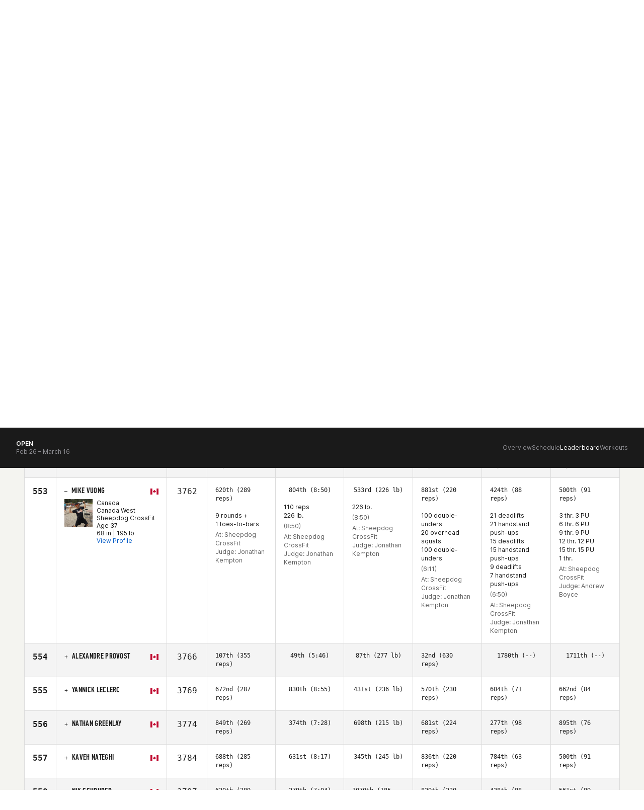

--- FILE ---
content_type: text/html; charset=UTF-8
request_url: https://games.crossfit.com/leaderboard/open/2018?athlete=421072&division=18&region=&country=CA&region_search_display=Canada
body_size: 9740
content:
<!DOCTYPE html>
<!--[if lt IE 7]>      <html class="no-js lt-ie9 lt-ie8 lt-ie7"> <![endif]-->
<!--[if IE 7]>         <html class="no-js lt-ie9 lt-ie8"> <![endif]-->
<!--[if IE 8]>         <html class="no-js lt-ie9"> <![endif]-->
<!--[if gt IE 8]><!--><html class="no-js" lang="en-US"><!--<![endif]-->
<head>
  <meta http-equiv="X-UA-Compatible" content="IE=edge,chrome=1">
  <meta charset="utf-8">
  <title>2018 Open Leaderboard | CrossFit Games</title>
  <meta name="language" content="English">
  <meta name="author" content="CrossFit LLC.">
  <meta name="mobile-web-app-capable" content="yes">
  <meta name="robots" content="index, follow">
  <link rel="canonical" href="https://games.crossfit.com/leaderboard/open/2018?athlete=421072&amp;division=18&amp;region=&amp;country=CA&amp;region_search_display=Canada" />
  
  <meta property="fb:pages" content="22565487675,156147724427094,948262938543680" />
  <meta property="og:title" content="2018 Open Leaderboard | CrossFit Games" />
  <meta name="description" content="Find all the results for 2018 Open of the CrossFit Games." />
  <meta property="og:description" content="Find all the results for 2018 Open of the CrossFit Games." />
  <meta property="og:image" content="https://assets.crossfit.com/build/img/sites/games/logos/share-games-logo.png" />
  <meta property="og:image:secure_url" content="https://assets.crossfit.com/build/img/sites/games/logos/share-games-logo.png" />
  <meta name="twitter:card" content="summary_large_image" />
  <meta name="twitter:site" content="@crossfitgames" />
  <meta name="twitter:title" content="2018 Open Leaderboard | CrossFit Games" />
  <meta name="twitter:description" content="Find all the results for 2018 Open of the CrossFit Games." />
  <meta name="twitter:image" content="https://assets.crossfit.com/build/img/sites/games/logos/share-games-logo.png" />  <link rel="shortcut icon" href="//assets.crossfit.com/images/global/favicon.ico" type="image/x-icon" />
    <meta name="viewport" content="width=device-width, initial-scale=1, maximum-scale=5, user-scalable=yes">
    <link rel="apple-touch-icon" sizes="57x57" href="/apple-icon-57x57px.png" />
  <link rel="apple-touch-icon" sizes="72x72" href="/apple-icon-72x72px.png" />
  <link rel="apple-touch-icon" sizes="114x114" href="/apple-icon-114x114px.png" />
  <link rel="apple-touch-icon" sizes="144x144" href="/apple-icon-144x144px.png" />
  <link rel="stylesheet" href="//assets.crossfit.com/build/cfux.min.e95075fd.css">
  <link rel="stylesheet" href="//assets.crossfit.com/build/games.min.b78f78e5.css">
  <link rel="stylesheet" href="https://use.typekit.net/jas7dha.css">
  <link rel="stylesheet" href="https://use.fontawesome.com/releases/v5.8.2/css/all.css">
  <link rel="stylesheet" href="https://cdnjs.cloudflare.com/ajax/libs/font-awesome/4.0.3/css/font-awesome.min.css">
  <script src="//assets.crossfit.com/build/modernizr/modernizr.js"></script>
  <!--[if lt IE 9]><script src="/cf/js/vendor/respond.js"></script><![endif]-->
<!-- Start of TrueVault Polaris Code Block --><script>window.polarisOptions = {GoogleAnalyticsTrackingId: ' . UA-5061231-34 . ',enableConsentManager: true,hideCookieButton: true,privacyCenterId: ' . GYVDEMZFX . ',};</script><script src='https://polaris.truevaultcdn.com/static/polaris.js'></script><!-- End of TrueVault Polaris Code Block --><!-- Google Tag Manager --><script>(function(w,d,s,l,i){w[l]=w[l]||[];w[l].push({'gtm.start': new Date().getTime(),event:'gtm.js'});var f=d.getElementsByTagName(s)[0], j=d.createElement(s),dl=l!='dataLayer'?'&l='+l:'';j.async=true;j.src='https://www.googletagmanager.com/gtm.js?id='+i+dl;f.parentNode.insertBefore(j,f);})(window,document,'script','dataLayer','GTM-5PTR4CH');</script><!-- End Google Tag Manager -->
                    <!-- Facebook Pixel Code -->
                    <script>
                      !function(f,b,e,v,n,t,s)
                      {if(f.fbq)return;n=f.fbq=function(){n.callMethod?
                      n.callMethod.apply(n,arguments):n.queue.push(arguments)};
                      if(!f._fbq)f._fbq=n;n.push=n;n.loaded=!0;n.version='2.0';
                      n.queue=[];t=b.createElement(e);t.async=!0;
                      t.src=v;s=b.getElementsByTagName(e)[0];
                      s.parentNode.insertBefore(t,s)}(window, document,'script',
                      'https://connect.facebook.net/en_US/fbevents.js');
                      
                      fbq('dataProcessingOptions', ['LDU'], 0, 0);
                      fbq('init', '282852865493495');
                      fbq('track', 'PageView');
                      
                    </script>
                    <noscript><img height="1" width="1" style="display:none" src="https://www.facebook.com/tr?id=282852865493495&ev=PageView&noscript=1"/></noscript>
                    <!-- End Facebook Pixel Code -->
          <script>
!function(){var analytics=window.analytics=window.analytics||[];if(!analytics.initialize)if(analytics.invoked)window.console&&console.error&&console.error("Segment snippet included twice.");else{analytics.invoked=!0;analytics.methods=["trackSubmit","trackClick","trackLink","trackForm","pageview","identify","reset","group","track","ready","alias","debug","page","once","off","on","addSourceMiddleware","addIntegrationMiddleware","setAnonymousId","addDestinationMiddleware"];analytics.factory=function(e){return function(){var t=Array.prototype.slice.call(arguments);t.unshift(e);analytics.push(t);return analytics}};for(var e=0;e<analytics.methods.length;e++){var key=analytics.methods[e];analytics[key]=analytics.factory(key)}analytics.load=function(key,e){var t=document.createElement("script");t.type="text/javascript";t.async=!0;t.src="https://cdn.segment.com/analytics.js/v1/" + key + "/analytics.min.js";var n=document.getElementsByTagName("script")[0];n.parentNode.insertBefore(t,n);analytics._loadOptions=e};analytics._writeKey="CBQcBA78K3s9rR6A3bGEg7XmukqvoXGd";;analytics.SNIPPET_VERSION="4.15.3";
analytics.load("CBQcBA78K3s9rR6A3bGEg7XmukqvoXGd");
analytics.page();
}}();
</script></head>
<body id="top" class="games">
<!-- Google Tag Manager (noscript) --><noscript><iframe src="https://www.googletagmanager.com/ns.html?id=GTM-5PTR4CH" height="0" width="0" style="display:none;visibility:hidden"></iframe></noscript><!-- End Google Tag Manager (noscript) --><div id="app">
  
<header class="wrapper sticky mobile-view">
  <div class="logo">
    <a tabindex="-1" href="/" title="CrossFit Games">
      <img src="https://www.crossfit.com/wp-content/uploads/2023/01/17120343/2026-CrossFit-Games-Logo.svg" alt="CrossFit Games Logo" title="CrossFit Games Home" />
    </a>
  </div>
  <nav class="buttons">
    <a class="search-icon" href="https://games.crossfit.com/search" aria-label="search">
      <svg width="24" height="24" viewBox="0 0 25 24" fill="none" xmlns="http://www.w3.org/2000/svg"><path fill-rule="evenodd" clip-rule="evenodd" d="M18.2562 15.8128L24.6975 22.2541C25.0977 22.6541 25.1013 23.2992 24.6994 23.7011C24.3003 24.1003 23.6527 24.0996 23.2524 23.6993L16.8111 17.258C15.1436 18.608 13.0196 19.4167 10.7066 19.4167C5.3445 19.4167 0.998047 15.0702 0.998047 9.70857C0.998047 4.34645 5.34459 0 10.7066 0C16.0683 0 20.4147 4.34654 20.4147 9.70857C20.4147 12.0213 19.606 14.1452 18.256 15.8131L18.2562 15.8128ZM10.7064 17.3731C14.9394 17.3731 18.371 13.9415 18.371 9.70857C18.371 5.47546 14.9394 2.04402 10.7064 2.04402C6.47334 2.04402 3.0419 5.47546 3.0419 9.70857C3.0419 13.9415 6.47334 17.3731 10.7064 17.3731Z" fill=""></path></svg>    </a>
    <div id="login"></div>
    <a role="button" tabindex="0" class="menu-button">
      <div class="closed">
        <svg width="16" height="10" viewBox="0 0 16 10" fill="none" xmlns="http://www.w3.org/2000/svg"><path d="M0 0H16V2.5H0V0Z" fill="currentColor"></path><path d="M16 6.75H0V9.25H16V6.75Z" fill="currentColor"></path></svg>
      </div>
      <div class="open">
        <svg width="14" height="14" viewBox="0 0 14 14" fill="none" xmlns="http://www.w3.org/2000/svg"><path d="M5.52403 6.99998L0 12.524L1.47597 14L7 8.47596L12.524 14L14 12.524L8.47597 6.99998L14 1.47597L12.524 0L7 5.52401L1.476 0L3.0407e-05 1.47597L5.52403 6.99998Z" fill="currentColor"></path></svg>
      </div>
    </a>
  </nav>
  <div id="mobileLogin"></div>
  <div class="menu">
    <nav class="main-menu">
      <ul>
        <li class="first-list-items"><a class="below first-level" role="button" >Games Season<span class="closed"><svg width="16" height="16" viewBox="0 0 16 16" fill="" xmlns="http://www.w3.org/2000/svg"><path d="M8.72851 2.16675H7.27018V7.27091H2.16602V8.72925H7.27018V13.8334H8.72851V8.72925H13.8327V7.27091H8.72851V2.16675Z" fill=""></path></svg></span>
                      <span class="open"><svg width="16" height="16" viewBox="0 0 16 16" fill="" xmlns="http://www.w3.org/2000/svg"><path d="M14 6.6665V7.99984L2 7.99984L2 6.6665L14 6.6665Z" fill=""></path></svg></span></a><ul><li class="second-list-items"><a class="below second-level" role="button" ><div class="title">Open</div><span class="date">Feb 26 – March 16</span><span class="closed"><svg width="16" height="16" viewBox="0 0 16 16" fill="" xmlns="http://www.w3.org/2000/svg"><path d="M8.72851 2.16675H7.27018V7.27091H2.16602V8.72925H7.27018V13.8334H8.72851V8.72925H13.8327V7.27091H8.72851V2.16675Z" fill=""></path></svg></span>
                              <span class="open"><svg width="16" height="16" viewBox="0 0 16 16" fill="" xmlns="http://www.w3.org/2000/svg"><path d="M14 6.6665V7.99984L2 7.99984L2 6.6665L14 6.6665Z" fill=""></path></svg></span></a><ul><li><a class="third-level" target="_self" href="/open/overview">Overview</a></li><li><a class="third-level" target="_self" href="/open/schedule">Schedule</a></li><li><a class="third-level" target="_self" href="https://games.crossfit.com/leaderboard/open/2026">Leaderboard</a></li><li><a class="third-level" target="_self" href="https://games.crossfit.com/workouts/open/2026">Workouts</a></li></ul></li><li class="second-list-items"><a class="below second-level" role="button" ><div class="title">Quarterfinals</div><span class="date">March 26-30</span><span class="closed"><svg width="16" height="16" viewBox="0 0 16 16" fill="" xmlns="http://www.w3.org/2000/svg"><path d="M8.72851 2.16675H7.27018V7.27091H2.16602V8.72925H7.27018V13.8334H8.72851V8.72925H13.8327V7.27091H8.72851V2.16675Z" fill=""></path></svg></span>
                              <span class="open"><svg width="16" height="16" viewBox="0 0 16 16" fill="" xmlns="http://www.w3.org/2000/svg"><path d="M14 6.6665V7.99984L2 7.99984L2 6.6665L14 6.6665Z" fill=""></path></svg></span></a><ul><li><a class="third-level" target="_self" href="https://games.crossfit.com/quarterfinals/overview">Overview</a></li><li><a class="third-level" target="_self" href="https://games.crossfit.com/quarterfinals/schedule">Schedule</a></li><li><a class="third-level" target="_self" href="https://games.crossfit.com/leaderboard/quarterfinals/2024?quarterfinal=229&division=1&region=0&sort=0">Leaderboard</a></li><li><a class="third-level" target="_self" href="https://games.crossfit.com/workouts/onlinequalifiers/2024">Workouts</a></li></ul></li><li class="second-list-items"><a class="below second-level" role="button" ><div class="title">Semifinals</div><span class="date">April – June</span><span class="closed"><svg width="16" height="16" viewBox="0 0 16 16" fill="" xmlns="http://www.w3.org/2000/svg"><path d="M8.72851 2.16675H7.27018V7.27091H2.16602V8.72925H7.27018V13.8334H8.72851V8.72925H13.8327V7.27091H8.72851V2.16675Z" fill=""></path></svg></span>
                              <span class="open"><svg width="16" height="16" viewBox="0 0 16 16" fill="" xmlns="http://www.w3.org/2000/svg"><path d="M14 6.6665V7.99984L2 7.99984L2 6.6665L14 6.6665Z" fill=""></path></svg></span></a><ul><li><a class="third-level" target="_self" href="/semifinals/overview">Overview</a></li><li><a class="third-level" target="_self" href="/semifinals/schedule">Schedule</a></li><li><a class="third-level" target="_self" href="https://games.crossfit.com/leaderboard/semifinals/2025?semifinal=248&division=1&sort=0">Leaderboard</a></li><li><a class="third-level" target="_self" href="https://games.crossfit.com/workouts/semifinals/2025?division=1">Workouts</a></li></ul></li><li class="second-list-items"><a class="below second-level" role="button" ><div class="title">Games</div><span class="date">July</span><span class="closed"><svg width="16" height="16" viewBox="0 0 16 16" fill="" xmlns="http://www.w3.org/2000/svg"><path d="M8.72851 2.16675H7.27018V7.27091H2.16602V8.72925H7.27018V13.8334H8.72851V8.72925H13.8327V7.27091H8.72851V2.16675Z" fill=""></path></svg></span>
                              <span class="open"><svg width="16" height="16" viewBox="0 0 16 16" fill="" xmlns="http://www.w3.org/2000/svg"><path d="M14 6.6665V7.99984L2 7.99984L2 6.6665L14 6.6665Z" fill=""></path></svg></span></a><ul><li><a class="third-level" target="_self" href="/finals/overview">The CrossFit Games</a></li><li><a class="third-level" target="_self" href="https://games.crossfit.com/masters-finals/overview">Masters CrossFit Games</a></li><li><a class="third-level" target="_self" href="https://games.crossfit.com/teenage-finals/overview">Teenage CrossFit Games</a></li><li><a class="third-level" target="_self" href="https://games.crossfit.com/adaptive-finals/overview">Adaptive CrossFit Games</a></li><li><a class="third-level" target="_self" href="/finals/schedule?type=individuals">Schedule</a></li><li><a class="third-level" target="_self" href="https://games.crossfit.com/leaderboard/finals/2025">Leaderboard</a></li><li><a class="third-level" target="_self" href="https://games.crossfit.com/workouts/finals">Workouts</a></li></ul></li></ul></li><li class="first-list-items"><a class="below first-level" role="button" >Community<span class="closed"><svg width="16" height="16" viewBox="0 0 16 16" fill="" xmlns="http://www.w3.org/2000/svg"><path d="M8.72851 2.16675H7.27018V7.27091H2.16602V8.72925H7.27018V13.8334H8.72851V8.72925H13.8327V7.27091H8.72851V2.16675Z" fill=""></path></svg></span>
                      <span class="open"><svg width="16" height="16" viewBox="0 0 16 16" fill="" xmlns="http://www.w3.org/2000/svg"><path d="M14 6.6665V7.99984L2 7.99984L2 6.6665L14 6.6665Z" fill=""></path></svg></span></a><ul><li class="second-list-items"><a class="below second-level" role="button" ><div class="title">Community Cup</div><span class="date">June 9-15</span><span class="closed"><svg width="16" height="16" viewBox="0 0 16 16" fill="" xmlns="http://www.w3.org/2000/svg"><path d="M8.72851 2.16675H7.27018V7.27091H2.16602V8.72925H7.27018V13.8334H8.72851V8.72925H13.8327V7.27091H8.72851V2.16675Z" fill=""></path></svg></span>
                              <span class="open"><svg width="16" height="16" viewBox="0 0 16 16" fill="" xmlns="http://www.w3.org/2000/svg"><path d="M14 6.6665V7.99984L2 7.99984L2 6.6665L14 6.6665Z" fill=""></path></svg></span></a><ul><li><a class="third-level" target="_self" href="/community-cup/overview">Overview</a></li><li><a class="third-level" target="_self" href="/community-cup/schedule">Schedule</a></li><li><a class="third-level" target="_self" href="https://games.crossfit.com/leaderboard/basicparent/2025?basic=257&division=1&sort=0">Leaderboard</a></li><li><a class="third-level" target="_self" href="https://games.crossfit.com/workouts/rookie/2025">Workouts</a></li></ul></li><li class="second-list-items"><a class="below second-level" role="button" ><div class="title">Everyday Hero</div><span class="date">Sept. 15-22</span><span class="closed"><svg width="16" height="16" viewBox="0 0 16 16" fill="" xmlns="http://www.w3.org/2000/svg"><path d="M8.72851 2.16675H7.27018V7.27091H2.16602V8.72925H7.27018V13.8334H8.72851V8.72925H13.8327V7.27091H8.72851V2.16675Z" fill=""></path></svg></span>
                              <span class="open"><svg width="16" height="16" viewBox="0 0 16 16" fill="" xmlns="http://www.w3.org/2000/svg"><path d="M14 6.6665V7.99984L2 7.99984L2 6.6665L14 6.6665Z" fill=""></path></svg></span></a><ul><li><a class="third-level" target="_self" href="https://games.crossfit.com/everyday-hero/overview">Overview</a></li><li><a class="third-level" target="_self" href="https://games.crossfit.com/schedule-everyday-hero">Schedule</a></li><li><a class="third-level" target="_self" href="https://games.crossfit.com/leaderboard/basicparent/2025?basic=258&division=1&sort=0">Leaderboard</a></li><li><a class="third-level" target="_self" href="https://games.crossfit.com/workouts/service-cup/2025">Workouts</a></li><li><a class="third-level" target="_self" href="https://drive.google.com/drive/folders/1BvaW5_hpQ0e0IsEznkYOkUBDS-nVX6Ok">Social Media Assets</a></li></ul></li><li class="second-list-items"><a class="below second-level" role="button" ><div class="title">Pairs Championship</div><span class="date">Oct 10-12</span><span class="closed"><svg width="16" height="16" viewBox="0 0 16 16" fill="" xmlns="http://www.w3.org/2000/svg"><path d="M8.72851 2.16675H7.27018V7.27091H2.16602V8.72925H7.27018V13.8334H8.72851V8.72925H13.8327V7.27091H8.72851V2.16675Z" fill=""></path></svg></span>
                              <span class="open"><svg width="16" height="16" viewBox="0 0 16 16" fill="" xmlns="http://www.w3.org/2000/svg"><path d="M14 6.6665V7.99984L2 7.99984L2 6.6665L14 6.6665Z" fill=""></path></svg></span></a><ul><li><a class="third-level" target="_self" href="/pairs-comp/overview">Overview</a></li><li><a class="third-level" target="_self" href="/pairs-comp/schedule">Schedule</a></li></ul></li></ul></li><li class="first-list-items"><a class="first-level" target="_self" href="/competitions">Licensed Events</a></li><li class="first-list-items"><a class="first-level" target="_self" href="/athletes">Athletes</a></li><li class="first-list-items"><a class="first-level" target="_self" href="https://games.crossfit.com/media-overview">Media</a></li><li class="first-list-items"><a class="below first-level" role="button" >Resources<span class="closed"><svg width="16" height="16" viewBox="0 0 16 16" fill="" xmlns="http://www.w3.org/2000/svg"><path d="M8.72851 2.16675H7.27018V7.27091H2.16602V8.72925H7.27018V13.8334H8.72851V8.72925H13.8327V7.27091H8.72851V2.16675Z" fill=""></path></svg></span>
                      <span class="open"><svg width="16" height="16" viewBox="0 0 16 16" fill="" xmlns="http://www.w3.org/2000/svg"><path d="M14 6.6665V7.99984L2 7.99984L2 6.6665L14 6.6665Z" fill=""></path></svg></span></a><ul><li class="second-list-items"><a class="second-level"target="_self" href="https://games.crossfit.com/2026-crossfit-open-training-plans"><div class="title">Open Training Plans</div></a></li><li class="second-list-items"><a class="second-level"target="_self" href="https://www.crossfit.com/crossfit-games-partners"><div class="title">Our Partners</div></a></li></ul></li><li class="first-list-items store"><a class="first-level" target="_self" href="https://store.crossfit.com/?utm_source=owned&utm_medium=nav&utm_campaign=games">Store<span class="new-pill">New</span></a></li>      </ul>
    </nav>
          <nav class="secondary-menu" aria-label="secondary">
        <ul>
          <li class="list-items">
              <span class="title"></span>
              <a target="_self" href="https://www.crossfit.com"><span>CrossFit.com<svg width="15" height="15" viewBox="0 0 17 16" fill="none" xmlns="http://www.w3.org/2000/svg"><g clip-path="url(#clip0_6591_11368)"><path d="M6.72947 3.28567L6.72947 4.61503L11.0522 4.61975L3.42963 12.2424L4.37244 13.1852L11.9951 5.56256L11.9951 9.89005L13.3291 9.88534L13.3291 3.28567L6.72947 3.28567Z" fill="white"></path></g><defs><clipPath id="clip0_6591_11368"><rect width="16" height="16" fill="white" transform="translate(0.615234)"></rect></clipPath></defs></svg></span></a></li><li class="list-items">
              <span class="title"></span>
              <a target="_self" href="https://www.crossfit.com/about-crossfit-affiliates"><span>Affiliates<svg width="15" height="15" viewBox="0 0 17 16" fill="none" xmlns="http://www.w3.org/2000/svg"><g clip-path="url(#clip0_6591_11368)"><path d="M6.72947 3.28567L6.72947 4.61503L11.0522 4.61975L3.42963 12.2424L4.37244 13.1852L11.9951 5.56256L11.9951 9.89005L13.3291 9.88534L13.3291 3.28567L6.72947 3.28567Z" fill="white"></path></g><defs><clipPath id="clip0_6591_11368"><rect width="16" height="16" fill="white" transform="translate(0.615234)"></rect></clipPath></defs></svg></span></a></li><li class="list-items">
              <span class="title"></span>
              <a target="_self" href="https://www.crossfit.com/certificate-courses"><span>Courses<svg width="15" height="15" viewBox="0 0 17 16" fill="none" xmlns="http://www.w3.org/2000/svg"><g clip-path="url(#clip0_6591_11368)"><path d="M6.72947 3.28567L6.72947 4.61503L11.0522 4.61975L3.42963 12.2424L4.37244 13.1852L11.9951 5.56256L11.9951 9.89005L13.3291 9.88534L13.3291 3.28567L6.72947 3.28567Z" fill="white"></path></g><defs><clipPath id="clip0_6591_11368"><rect width="16" height="16" fill="white" transform="translate(0.615234)"></rect></clipPath></defs></svg></span></a></li>        </ul>
      </nav>
        </div>
</header>

<header class="wrapper sticky desktop-view">
  <div class="main">
    <div class="logo">
            <a tabindex="-1" href="/" title="CrossFit Games">
        <img src="https://www.crossfit.com/wp-content/uploads/2023/01/17120343/2026-CrossFit-Games-Logo.svg" alt="CrossFit Games Logo" title="CrossFit Games Home" />
      </a>
          </div>
    <div class="secondary">
          <nav class="secondary-menu" aria-label="secondary">
        <ul>
          <li>
              <span class="title"></span>
              <a target="_self" href="https://www.crossfit.com"><span>CrossFit.com<svg width="15" height="15" viewBox="0 0 17 16" fill="none" xmlns="http://www.w3.org/2000/svg"><g clip-path="url(#clip0_6591_11368)"><path d="M6.72947 3.28567L6.72947 4.61503L11.0522 4.61975L3.42963 12.2424L4.37244 13.1852L11.9951 5.56256L11.9951 9.89005L13.3291 9.88534L13.3291 3.28567L6.72947 3.28567Z" fill="white"></path></g><defs><clipPath id="clip0_6591_11368"><rect width="16" height="16" fill="white" transform="translate(0.615234)"></rect></clipPath></defs></svg></span></a></li><li>
              <span class="title"></span>
              <a target="_self" href="https://www.crossfit.com/about-crossfit-affiliates"><span>Affiliates<svg width="15" height="15" viewBox="0 0 17 16" fill="none" xmlns="http://www.w3.org/2000/svg"><g clip-path="url(#clip0_6591_11368)"><path d="M6.72947 3.28567L6.72947 4.61503L11.0522 4.61975L3.42963 12.2424L4.37244 13.1852L11.9951 5.56256L11.9951 9.89005L13.3291 9.88534L13.3291 3.28567L6.72947 3.28567Z" fill="white"></path></g><defs><clipPath id="clip0_6591_11368"><rect width="16" height="16" fill="white" transform="translate(0.615234)"></rect></clipPath></defs></svg></span></a></li><li>
              <span class="title"></span>
              <a target="_self" href="https://www.crossfit.com/certificate-courses"><span>Courses<svg width="15" height="15" viewBox="0 0 17 16" fill="none" xmlns="http://www.w3.org/2000/svg"><g clip-path="url(#clip0_6591_11368)"><path d="M6.72947 3.28567L6.72947 4.61503L11.0522 4.61975L3.42963 12.2424L4.37244 13.1852L11.9951 5.56256L11.9951 9.89005L13.3291 9.88534L13.3291 3.28567L6.72947 3.28567Z" fill="white"></path></g><defs><clipPath id="clip0_6591_11368"><rect width="16" height="16" fill="white" transform="translate(0.615234)"></rect></clipPath></defs></svg></span></a></li>        </ul>
      </nav>
          </div>
    <div class="primary">
      <nav class="main-menu">
        <ul>
          <li><a class="below"  target="_self" href="/open/overview">Games Season<svg width="9" height="6" viewBox="0 0 9 6" fill="none" xmlns="http://www.w3.org/2000/svg"><path d="M7.7558 0.726562L4.6958 3.7799L1.6358 0.726562L0.695801 1.66656L4.6958 5.66656L8.6958 1.66656L7.7558 0.726562Z" fill="white"></path></svg></a><ul><li><a class="below" target="_self" href="/open/overview"><div class="title">Open</div><div class="date">Feb 26 – March 16</div></a><ul><li><a target="_self" href="/open/overview">Overview</a></li><li><a target="_self" href="/open/schedule">Schedule</a></li><li><a target="_self" href="https://games.crossfit.com/leaderboard/open/2026">Leaderboard</a></li><li><a target="_self" href="https://games.crossfit.com/workouts/open/2026">Workouts</a></li></ul></li><li><a class="below" target="_self" href="https://games.crossfit.com/quarterfinals/overview"><div class="title">Quarterfinals</div><div class="date">March 26-30</div></a><ul><li><a target="_self" href="https://games.crossfit.com/quarterfinals/overview">Overview</a></li><li><a target="_self" href="https://games.crossfit.com/quarterfinals/schedule">Schedule</a></li><li><a target="_self" href="https://games.crossfit.com/leaderboard/quarterfinals/2024?quarterfinal=229&division=1&region=0&sort=0">Leaderboard</a></li><li><a target="_self" href="https://games.crossfit.com/workouts/onlinequalifiers/2024">Workouts</a></li></ul></li><li><a class="below" target="_self" href="/semifinals/overview"><div class="title">Semifinals</div><div class="date">April – June</div></a><ul><li><a target="_self" href="/semifinals/overview">Overview</a></li><li><a target="_self" href="/semifinals/schedule">Schedule</a></li><li><a target="_self" href="https://games.crossfit.com/leaderboard/semifinals/2025?semifinal=248&division=1&sort=0">Leaderboard</a></li><li><a target="_self" href="https://games.crossfit.com/workouts/semifinals/2025?division=1">Workouts</a></li></ul></li><li><a class="below" target="_self" href="/finals/overview"><div class="title">Games</div><div class="date">July</div></a><ul><li><a target="_self" href="/finals/overview">The CrossFit Games</a></li><li><a target="_self" href="https://games.crossfit.com/masters-finals/overview">Masters CrossFit Games</a></li><li><a target="_self" href="https://games.crossfit.com/teenage-finals/overview">Teenage CrossFit Games</a></li><li><a target="_self" href="https://games.crossfit.com/adaptive-finals/overview">Adaptive CrossFit Games</a></li><li><a target="_self" href="/finals/schedule?type=individuals">Schedule</a></li><li><a target="_self" href="https://games.crossfit.com/leaderboard/finals/2025">Leaderboard</a></li><li><a target="_self" href="https://games.crossfit.com/workouts/finals">Workouts</a></li></ul></li></ul></li><li><a class="below"  target="_self" href="/community-cup/overview">Community<svg width="9" height="6" viewBox="0 0 9 6" fill="none" xmlns="http://www.w3.org/2000/svg"><path d="M7.7558 0.726562L4.6958 3.7799L1.6358 0.726562L0.695801 1.66656L4.6958 5.66656L8.6958 1.66656L7.7558 0.726562Z" fill="white"></path></svg></a><ul><li><a class="below" target="_self" href="/community-cup/overview"><div class="title">Community Cup</div><div class="date">June 9-15</div></a><ul><li><a target="_self" href="/community-cup/overview">Overview</a></li><li><a target="_self" href="/community-cup/schedule">Schedule</a></li><li><a target="_self" href="https://games.crossfit.com/leaderboard/basicparent/2025?basic=257&division=1&sort=0">Leaderboard</a></li><li><a target="_self" href="https://games.crossfit.com/workouts/rookie/2025">Workouts</a></li></ul></li><li><a class="below" target="_self" href="https://games.crossfit.com/everyday-hero/overview"><div class="title">Everyday Hero</div><div class="date">Sept. 15-22</div></a><ul><li><a target="_self" href="https://games.crossfit.com/everyday-hero/overview">Overview</a></li><li><a target="_self" href="https://games.crossfit.com/schedule-everyday-hero">Schedule</a></li><li><a target="_self" href="https://games.crossfit.com/leaderboard/basicparent/2025?basic=258&division=1&sort=0">Leaderboard</a></li><li><a target="_self" href="https://games.crossfit.com/workouts/service-cup/2025">Workouts</a></li><li><a target="_self" href="https://drive.google.com/drive/folders/1BvaW5_hpQ0e0IsEznkYOkUBDS-nVX6Ok">Social Media Assets</a></li></ul></li><li><a class="below" target="_self" href="/pairs-comp/overview"><div class="title">Pairs Championship</div><div class="date">Oct 10-12</div></a><ul><li><a target="_self" href="/pairs-comp/overview">Overview</a></li><li><a target="_self" href="/pairs-comp/schedule">Schedule</a></li></ul></li></ul></li><li><a  target="_self" href="/competitions">Licensed Events</a></li><li><a  target="_self" href="/athletes">Athletes</a></li><li><a  target="_self" href="https://games.crossfit.com/media-overview">Media</a></li><li><a class="below"  target="_self" href="https://games.crossfit.com/athlete-resources">Resources<svg width="9" height="6" viewBox="0 0 9 6" fill="none" xmlns="http://www.w3.org/2000/svg"><path d="M7.7558 0.726562L4.6958 3.7799L1.6358 0.726562L0.695801 1.66656L4.6958 5.66656L8.6958 1.66656L7.7558 0.726562Z" fill="white"></path></svg></a><ul><li><a class="below" target="_self" href="https://games.crossfit.com/2026-crossfit-open-training-plans"><div class="title">Open Training Plans</div></a></li><li><a class="below" target="_self" href="https://www.crossfit.com/crossfit-games-partners"><div class="title">Our Partners</div></a></li></ul></li><li><a  target="_self" href="https://store.crossfit.com/?utm_source=owned&utm_medium=nav&utm_campaign=games"><span class="new-pill">New</span>Store</a></li>        </ul>
      </nav>
      <div class="buttons">
        <a class="search-icon" href="https://games.crossfit.com/search" aria-label="search">
          <svg width="24" height="24" viewBox="0 0 25 24" fill="none" xmlns="http://www.w3.org/2000/svg"><path fill-rule="evenodd" clip-rule="evenodd" d="M18.2562 15.8128L24.6975 22.2541C25.0977 22.6541 25.1013 23.2992 24.6994 23.7011C24.3003 24.1003 23.6527 24.0996 23.2524 23.6993L16.8111 17.258C15.1436 18.608 13.0196 19.4167 10.7066 19.4167C5.3445 19.4167 0.998047 15.0702 0.998047 9.70857C0.998047 4.34645 5.34459 0 10.7066 0C16.0683 0 20.4147 4.34654 20.4147 9.70857C20.4147 12.0213 19.606 14.1452 18.256 15.8131L18.2562 15.8128ZM10.7064 17.3731C14.9394 17.3731 18.371 13.9415 18.371 9.70857C18.371 5.47546 14.9394 2.04402 10.7064 2.04402C6.47334 2.04402 3.0419 5.47546 3.0419 9.70857C3.0419 13.9415 6.47334 17.3731 10.7064 17.3731Z" fill=""></path></svg>        </a>
        <div id="login"></div>
      </div>
    </div>
  </div>
</header>

<main>
  <menu class="sticky sub-menu">
    <div class="headline">
      <div class="text">Open</div>
      <span class="title">Feb 26 – March 16</span>
      <div class="toggle-buttons">
        <a class="plus" role="button"><svg width="16" height="16" viewBox="0 0 16 16" fill="" xmlns="http://www.w3.org/2000/svg"><path d="M8.72851 2.16675H7.27018V7.27091H2.16602V8.72925H7.27018V13.8334H8.72851V8.72925H13.8327V7.27091H8.72851V2.16675Z" fill=""></path></svg></a>
        <a class="minus" role="button"><svg width="16" height="16" viewBox="0 0 16 16" fill="" xmlns="http://www.w3.org/2000/svg"><path d="M14 6.6665V7.99984L2 7.99984L2 6.6665L14 6.6665Z" fill=""></path></svg></a>
      </div>
    </div>
    <nav>
      <ul>
          <li><a  target="_self" href="/open/overview">Overview</a></li>
          <li><a  target="_self" href="/open/schedule">Schedule</a></li>
          <li><a aria-current="page"  target="_self" href="https://games.crossfit.com/leaderboard/open/2026">Leaderboard</a></li>
          <li><a  target="_self" href="https://games.crossfit.com/workouts/open/2026">Workouts</a></li>
      </ul>
    </nav>
  </menu>
<div id="leaderboard" class="main-content">
    <div id="leaderboardSponsorVisible" data-competition-type="open" data-competition-url="https://c3po.crossfit.com/api/competitions/v1/"></div>
</div>
<div class="modal fade" id="profileModal" tabindex="-1" role="dialog">
  <div class="modal-dialog" role="document">
    <div class="modal-content">
      <div class="modal-header">
        <button type="button" class="close btn btn-link" data-dismiss="modal" aria-label="Close"><span aria-hidden="true">&times;</span></button>
      </div>
      <div class="modal-body">
        <center>
          <div id="imageCropper">
            <div id="errorMessage"></div>
            <div class="cropit-preview"></div>
            <div class="controls-wrapper">
              <div class="rotation-btns"> <span class="cficon cficon-undo normal rotate-ccw-btn"></span> <span class="cficon cficon-redo normal rotate-cw-btn"></span> </div>
              <div class="slider-wrapper"> <span class="cficon cficon-image small"></span>
                <input type="range" class="cropit-image-zoom-input" />
                <span class="cficon cficon-image large"></span> </div>
            </div>
            <form id="formProfile" class="ajax" action="" method="POST">
              <button id="selectPhotoBtn" class="btn btn-black-outline">Select new image</button>
              <button id="savePhotoBtn" class="btn hide">Save Photo</button>
              <input type="file" name="photo" class="cropit-image-input" />
              <input id="croppedFile" type="hidden" name="image-data" />
            </form>
          </div>
        </center>
      </div>
    </div>
  </div>
</div>
<div class="modal fade" id="coverModal" tabindex="-1" role="dialog">
  <div class="modal-dialog" role="document">
    <div class="modal-content">
      <div class="modal-header">
        <button type="button" class="close btn btn-link" data-dismiss="modal" aria-label="Close"><span aria-hidden="true">&times;</span></button>
      </div>
      <div class="modal-body">
        <center>
          <div id="imageCropper">
            <div class="cropit-preview">
              <div id="errorMessage" class="align-middle"></div>
            </div>
            <div class="controls-wrapper"></div>
            <form id="formCover" class="ajax" action="" method="POST" enctype="multipart/form-data">
              <button id="selectPhotoBtn" class="btn btn-black-outline">Select new image</button>
              <button id="savePhotoBtn" class="btn hide">Save Photo</button>
              <input type="file" name="photo" class="cropit-image-input" />
            </form>
          </div>
        </center>
      </div>
    </div>
  </div>
</div>
</main>

<footer>
  <div class="center-container">
    <div class="top">
      <div class="link-container">
        
              
                    <nav>
                        <div class="inner">
                            <div class="heading">Rules <svg viewBox="0 0 14 8" fill="none" xmlns="http://www.w3.org/2000/svg" width="14" height="8" class="arrow-expand"><path fill-rule="evenodd" clip-rule="evenodd" d="M7 5.535 12.725 0 14 1.232 7 8 0 1.232 1.275 0 7 5.535Z" fill="currentColor"></path></svg>
                            </div><ul><li><a target="_self" href="https://games.crossfit.com/rules">Rulebook</a></li><li><a target="_self" href="https://games.crossfit.com/drug-policy">Drug Policy</a></li><li><a target="_self" href="https://games.crossfit.com/page/allegations">Allegations</a></li></ul></div>
                      </nav>
                    <nav>
                        <div class="inner">
                            <div class="heading">Resources <svg viewBox="0 0 14 8" fill="none" xmlns="http://www.w3.org/2000/svg" width="14" height="8" class="arrow-expand"><path fill-rule="evenodd" clip-rule="evenodd" d="M7 5.535 12.725 0 14 1.232 7 8 0 1.232 1.275 0 7 5.535Z" fill="currentColor"></path></svg>
                            </div><ul><li><a target="_self" href="https://www.wheelwodgames.com/">Adaptive Athletes</a></li><li><a target="_self" href="https://games.crossfit.com/athlete-resources-2026">Athlete Resources</a></li><li><a target="_self" href="https://affiliate.crossfit.com/tools/2025-open-affiliate-resources">Affiliate Resources</a></li><li><a target="_self" href="https://games.crossfit.com/press">Press Resources</a></li><li><a target="_self" href="https://www.crossfit.com/crossfit-safety-board">Safety Advisory Board</a></li><li><a target="_self" href="https://www.crossfit.com/crossfit-athlete-council">Athlete Council</a></li><li><a target="_blank" href="https://docs.google.com/forms/d/e/1FAIpQLSdpsqovSpbYZ64qJrW0Ojggn5cRSwbA3EDDqjoOU18YPrZNkQ/viewform">Vendor + Sponsor Interest Form</a></li><li><a target="_blank" href="https://docs.google.com/forms/d/14kxQpcvVGMRHLDbuMJjpqrgZrKFVDXMgbA46AAQOzNI/viewform?edit_requested=true">Licensed Competition Application</a></li><li><a target="_self" href="https://crossfit.my.site.com/Support/s/games">Help Center</a></li><li><a target="_self" href="https://crossfit.my.site.com/Support/s/createrecord/New_Games_Case?retUrl=https%3A%2F%2Fcrossfit.my.site.com%2FSupport%2Fs%2Fgames">Contact Us</a></li></ul></div>
                      </nav>
                    <nav>
                        <div class="inner">
                            <div class="heading">About CrossFit <svg viewBox="0 0 14 8" fill="none" xmlns="http://www.w3.org/2000/svg" width="14" height="8" class="arrow-expand"><path fill-rule="evenodd" clip-rule="evenodd" d="M7 5.535 12.725 0 14 1.232 7 8 0 1.232 1.275 0 7 5.535Z" fill="currentColor"></path></svg>
                            </div><ul><li><a target="_self" href="https://www.crossfit.com/what-is-crossfit">What is CrossFit?</a></li><li><a target="_self" href="https://www.crossfit.com/wod">Workout of the Day</a></li><li><a target="_self" href="https://www.crossfit.com/map">Find a Gym</a></li><li><a target="_self" href="https://www.crossfit.com/education/explore-courses">Explore Courses</a></li></ul></div>
                      </nav>
                    <nav>
                        <div class="inner">
                            <div class="heading">Partners <svg viewBox="0 0 14 8" fill="none" xmlns="http://www.w3.org/2000/svg" width="14" height="8" class="arrow-expand"><path fill-rule="evenodd" clip-rule="evenodd" d="M7 5.535 12.725 0 14 1.232 7 8 0 1.232 1.275 0 7 5.535Z" fill="currentColor"></path></svg>
                            </div><ul><li><a target="_blank" href="https://cf.games/23_rogue">Rogue</a></li><li><a target="_self" href="https://www.airforce.com/?utm_source=Website&utm_medium=Logo&utm_campaign=FY25+CrossFit">Air National Guard</a></li><li><a target="_self" href="https://bit.ly/velites-crossfit">Velites</a></li><li><a target="_blank" href="https://cf.games/23_yeti">YETI</a></li><li><a target="_self" href="https://www.hustleup-app.com/en/">Hustle Up</a></li><li><a target="_self" href="https://cf.games/23_2pood">2POOD</a></li><li><a target="_self" href="https://partners.saatva.com/843sri3cbzl9">Saatva</a></li><li><a target="_self" href="https://zennipartners.pxf.io/CrossFit">Zenni Optical</a></li><li><a target="_self" href="https://cf.games/25-open-pb-web">PBfit</a></li><li><a target="_self" href="https://pastureprovisionsco.com/?utm_source=xfit&utm_medium=press-release&utm_campaign=launch&utm_content=june">Pasture Provisions</a></li><li><a target="_blank" href="https://cf.games/gowod_24">GOWOD</a></li><li><a target="_blank" href="https://cf.games/23_surfaceco">SurfaceCo</a></li></ul></div>
                      </nav>
              </div>
      <div id="emailOfDay">
        <p class="eod-text">Never miss an update from the CrossFit Games</p>
        <form action="javascript:;" onsubmit="document.emailSubscription.subscribe(this, 'https://c3po.crossfit.com/api/forms/v1/forms/18');">
          <label class="email-box-label hide" for="email-of-the-day" aria-hidden="true">Email Address</label>
          <input class="email-input" id="email-of-the-day" type="text" placeholder="Email Address" aria-label="Email Address" value="">
          <input type="hidden" name="newsletter_subscriber_group_id" value="e56abfcc-c940-482d-879c-eed93958cbbe">
          <input type="hidden" name="hopper_subscriber_group_id" value="fce49890-9b3c-4e1f-9e06-1bd06cd696a3">
          <div><input class="email-submit-button cf-button primary small" type="submit" value="Subscribe"></div>
        </form>
      </div>
    </div>
    <div class="bottom">
      <div id="copywrite">© 2026 CrossFit, LLC. CrossFit, Fittest on Earth, 3...2...1...Go! CrossFit Games, and Sport of Fitness are trademarks of CrossFit, LLC in the U.S. and/or other countries. All Rights Reserved.</div>
      <div id="globalLinks">
                <nav>
          <ul>
            <li><a target="_self" href="https://www.crossfit.com/terms-and-conditions">Terms & Conditions</a></li><li><a target="_self" href="https://www.crossfit.com/privacy-policy">Privacy Policy</a></li><li><a target="_self" href="https://www.crossfit.com/cookie-policy">Cookie Policy</a></li><li><a target="_self" href="https://www.crossfit.com/disclaimer">Disclaimer</a></li><li><a target="_self" href="https://www.crossfit.com/contact-us">Contact Us</a></li><li><a target="_self" href="https://www.crossfit.com/iptheft">Report IP Theft</a></li>            <li>
              <a
                class='toc-anchor truevault-polaris-privacy-notice'
                href='https://privacy.crossfit.com/privacy-policy#california-privacy-notice'
                rel='noopener noreferrer'
                hidden
              >California Privacy Notice</a>
            </li>
            <li>
              <a
              class='toc-anchor truevault-polaris-optout'
              href='https://privacy.crossfit.com/opt-out'
              rel='noopener noreferrer'
              hidden
              >
                <img
                  src='https://polaris.truevaultcdn.com/static/assets/icons/optout-icon-black.svg'
                  alt='California Consumer Privacy Act (CCPA) Opt-Out Icon'
                  height='14px'
                /> Your Privacy Choices</a>
            </li>
            <li>
              <a
                class='toc-anchor truevault-polaris-privacy-notice'
                href='https://privacy.crossfit.com/limit'
                rel='noopener noreferrer'
                hidden
              >Sensitive Personal Information</a>
            </li>
          </ul>
        </nav>
                <nav class="social-media">
          <ul>
            <li>
              <a href="https://www.facebook.com/CrossFitGames/" aria-label="facebook" target="_blank"><svg width="20" height="20" fill="none" xmlns="http://www.w3.org/2000/svg" class="cf-icon">
                  <path fill-rule="evenodd" clip-rule="evenodd" d="M10 20c5.523 0 10-4.477 10-10S15.523 0 10 0 0 4.477 0 10s4.477 10 10 10Zm3.04-11.365-.324 2.02h-1.703v4.885a7.69 7.69 0 0 1-2.283 0v-4.885H6.875v-2.02H8.73v-1.54c0-1.752 1.09-2.72 2.76-2.72.799 0 1.635.137 1.635.137v1.72h-.921c-.908 0-1.19.539-1.19 1.091v1.312h2.025Z" fill="#1A1A1A"></path>
                </svg></a>
            </li>
            <li>
              <a href="https://twitter.com/crossfitgames" aria-label="twitter" target="_blank"><svg width="20" height="20" fill="none" xmlns="http://www.w3.org/2000/svg" class="cf-icon">
                  <path fill-rule="evenodd" clip-rule="evenodd" d="M10 20c5.523 0 10-4.477 10-10S15.523 0 10 0 0 4.477 0 10s4.477 10 10 10Zm4.48-11.286c0 2.92-2.322 6.286-6.567 6.286v-.002a6.75 6.75 0 0 1-3.538-.99 4.767 4.767 0 0 0 3.416-.916c-.985-.018-1.855-.637-2.156-1.534.345.063.702.05 1.042-.038-1.073-.208-1.852-1.118-1.852-2.166v-.028c.32.171.68.266 1.048.276-1.009-.644-1.324-1.945-.715-2.949 1.171 1.38 2.902 2.22 4.757 2.308a2.123 2.123 0 0 1-.06-.5c0-1.213 1.043-2.211 2.31-2.211.638 0 1.247.252 1.683.696a4.753 4.753 0 0 0 1.466-.536 2.237 2.237 0 0 1-1.015 1.222 4.769 4.769 0 0 0 1.326-.347c-.31.443-.7.83-1.152 1.143.007.095.007.19.007.286Z" fill="#1A1A1A"></path>
                </svg></a>
            </li>
            <li>
              <a href="https://www.instagram.com/crossfitgames/?hl=en" aria-label="instagram" target="_blank"><svg width="20" height="20" fill="none" xmlns="http://www.w3.org/2000/svg" class="cf-icon">
                  <path d="M10 11.875a1.875 1.875 0 1 1 0-3.75 1.875 1.875 0 0 1 0 3.75Z" fill="#1A1A1A"></path>
                  <path fill-rule="evenodd" clip-rule="evenodd" d="M12.273 5.421c-.593-.027-.771-.032-2.273-.032-1.502 0-1.68.005-2.273.032-.548.025-.846.117-1.044.194-.263.102-.45.224-.647.42a1.743 1.743 0 0 0-.421.648c-.077.198-.169.496-.194 1.044-.027.593-.032.771-.032 2.273 0 1.502.005 1.68.032 2.273.025.548.117.846.194 1.044.102.263.224.45.42.647.198.197.385.319.648.421.198.077.496.169 1.044.194.593.027.77.032 2.273.032 1.502 0 1.68-.005 2.273-.032.548-.025.846-.117 1.044-.194.263-.102.45-.224.647-.42.197-.198.319-.385.421-.648.077-.198.169-.496.194-1.044.027-.593.032-.771.032-2.273 0-1.502-.005-1.68-.032-2.273-.025-.548-.117-.846-.194-1.044a1.743 1.743 0 0 0-.42-.647 1.742 1.742 0 0 0-.648-.421c-.198-.077-.496-.169-1.044-.194ZM10 7.111a2.889 2.889 0 1 0 0 5.778 2.889 2.889 0 0 0 0-5.777Zm3.003.561a.675.675 0 1 0 0-1.35.675.675 0 0 0 0 1.35Z" fill="#1A1A1A"></path>
                  <path fill-rule="evenodd" clip-rule="evenodd" d="M10 20c5.523 0 10-4.477 10-10S15.523 0 10 0 0 4.477 0 10s4.477 10 10 10ZM7.68 4.409c.6-.028.792-.034 2.32-.034 1.528 0 1.72.006 2.32.034.598.027 1.007.122 1.365.261.37.144.683.336.996.65.313.312.505.626.649.995.139.358.234.767.261 1.366.027.6.034.791.034 2.319s-.007 1.72-.034 2.32c-.027.598-.122 1.007-.261 1.365a2.76 2.76 0 0 1-.65.996 2.76 2.76 0 0 1-.995.649c-.358.139-.767.234-1.366.261-.6.027-.791.034-2.319.034s-1.72-.007-2.32-.034c-.598-.027-1.007-.122-1.365-.261a2.758 2.758 0 0 1-.996-.65 2.759 2.759 0 0 1-.649-.995c-.139-.358-.234-.767-.261-1.366-.028-.6-.034-.791-.034-2.319s.006-1.72.034-2.32c.027-.598.122-1.007.261-1.365.144-.37.336-.683.65-.996.312-.313.625-.505.995-.649.358-.139.767-.234 1.366-.261Z" fill="#1A1A1A"></path>
                </svg></a>
            </li>
            <li>
              <a href="https://www.youtube.com/channel/UCRs1pHnES3QDdh43xbjOmzw" aria-label="youtube" target="_blank"><svg width="20" height="20" fill="none" xmlns="http://www.w3.org/2000/svg" class="cf-icon">
                  <path d="M11.998 10 8.75 11.873v-3.75L11.998 10Z" fill="#1A1A1A"></path>
                  <path fill-rule="evenodd" clip-rule="evenodd" d="M20 10c0 5.523-4.477 10-10 10S0 15.523 0 10 4.477 0 10 0s10 4.477 10 10Zm-4.011-3.009a1.565 1.565 0 0 0-1.105-1.105C13.909 5.625 10 5.625 10 5.625s-3.909 0-4.884.261a1.565 1.565 0 0 0-1.105 1.105C3.75 7.966 3.75 10 3.75 10s0 2.034.261 3.009c.144.537.567.961 1.105 1.105.975.261 4.884.261 4.884.261s3.909 0 4.884-.261a1.565 1.565 0 0 0 1.105-1.105c.261-.975.261-3.009.261-3.009s0-2.034-.261-3.009Z" fill="#1A1A1A"></path>
                </svg></a>
            </li>
            <li>
              <a href="https://www.linkedin.com/company/crossfitgames/" aria-label="linkedin" target="_blank"><svg xmlns="http://www.w3.org/2000/svg" width="20" height="20" viewBox="0 0 24 24"><path d="M12 0c-6.627 0-12 5.373-12 12s5.373 12 12 12 12-5.373 12-12-5.373-12-12-12zm-2 16h-2v-6h2v6zm-1-6.891c-.607 0-1.1-.496-1.1-1.109 0-.612.492-1.109 1.1-1.109s1.1.497 1.1 1.109c0 .613-.493 1.109-1.1 1.109zm8 6.891h-1.998v-2.861c0-1.881-2.002-1.722-2.002 0v2.861h-2v-6h2v1.093c.872-1.616 4-1.736 4 1.548v3.359z"/></svg></a>
            </li>
            <li>
              <a href="https://www.tiktok.com/@crossfitgames" aria-label="tiktok" target="_blank"><svg xmlns="http://www.w3.org/2000/svg" width="20" height="20"  fill="#1A1A1A" viewBox="0 0 3333 3333" shape-rendering="geometricPrecision" text-rendering="geometricPrecision" image-rendering="optimizeQuality" fill-rule="evenodd" clip-rule="evenodd"><path d="M1667 0c920 0 1667 746 1667 1667 0 920-746 1667-1667 1667C747 3334 0 2588 0 1667 0 747 746 0 1667 0zm361 744c31 262 177 418 430 434v294c-147 14-276-34-426-124v550c0 700-763 918-1069 417-197-322-76-889 556-911v311c-48 8-99 20-146 36-141 47-220 137-198 294 43 301 595 390 549-198V745h305z"/></svg></a>
            </li>
          </ul>
        </nav>
      </div>
    </div>
  </div>
</footer>

</div><!-- app -->

  <script type="text/javascript" src="//assets.crossfit.com/build/cfux.2f8bf5dc.js"></script>
<script>(function(){ var s = document.createElement('script'), e = ! document.body ? document.querySelector('head') : document.body; s.src = 'https://acsbapp.com/apps/app/dist/js/app.js'; s.async = true; s.onload = function(){ acsbJS.init({ statementLink : '', footerHtml : '', hideMobile : false, hideTrigger : true, language : 'en', position : 'left', leadColor : '#146ff8', triggerColor : '#146ff8', triggerRadius : '50%', triggerPositionX : 'right', triggerPositionY : 'bottom', triggerIcon : 'people', triggerSize : 'medium', triggerOffsetX : 20, triggerOffsetY : 20, mobile : { triggerSize : 'small', triggerPositionX : 'right', triggerPositionY : 'center', triggerOffsetX : 10, triggerOffsetY : 0, triggerRadius : '50%' } }); }; e.appendChild(s);}());</script>  <script type="text/javascript" src="//assets.crossfit.com/build/games.93156d0d.js"></script>
</body>
</html>
